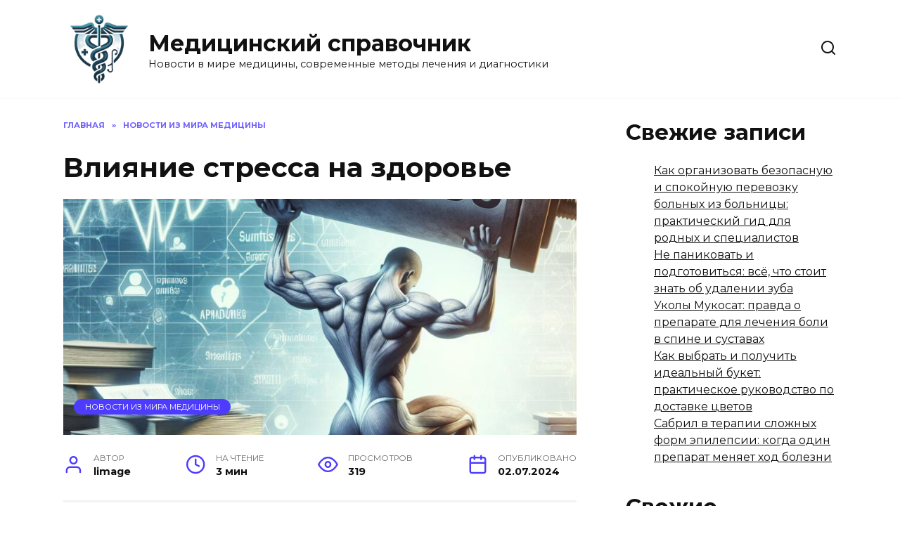

--- FILE ---
content_type: text/html; charset=UTF-8
request_url: https://limage-ufa.ru/vliyanie-stressa-na-zdorove/
body_size: 18141
content:
<!doctype html>
<html lang="ru-RU">
<head>
	<meta charset="UTF-8">
	<meta name="viewport" content="width=device-width, initial-scale=1">

	<title>Влияние стресса на здоровье &#8212; Медицинский справочник</title>
<meta name='robots' content='max-image-preview:large' />
<link rel='dns-prefetch' href='//fonts.googleapis.com' />
<style id='wp-img-auto-sizes-contain-inline-css' type='text/css'>
img:is([sizes=auto i],[sizes^="auto," i]){contain-intrinsic-size:3000px 1500px}
/*# sourceURL=wp-img-auto-sizes-contain-inline-css */
</style>
<style id='wp-emoji-styles-inline-css' type='text/css'>

	img.wp-smiley, img.emoji {
		display: inline !important;
		border: none !important;
		box-shadow: none !important;
		height: 1em !important;
		width: 1em !important;
		margin: 0 0.07em !important;
		vertical-align: -0.1em !important;
		background: none !important;
		padding: 0 !important;
	}
/*# sourceURL=wp-emoji-styles-inline-css */
</style>
<style id='classic-theme-styles-inline-css' type='text/css'>
/*! This file is auto-generated */
.wp-block-button__link{color:#fff;background-color:#32373c;border-radius:9999px;box-shadow:none;text-decoration:none;padding:calc(.667em + 2px) calc(1.333em + 2px);font-size:1.125em}.wp-block-file__button{background:#32373c;color:#fff;text-decoration:none}
/*# sourceURL=/wp-includes/css/classic-themes.min.css */
</style>
<link rel='stylesheet' id='google-fonts-css' href='https://fonts.googleapis.com/css?family=Montserrat%3A400%2C400i%2C700&#038;subset=cyrillic&#038;display=swap&#038;ver=6.9'  media='all' />
<link rel='stylesheet' id='reboot-style-css' href='https://limage-ufa.ru/wp-content/themes/reboot/assets/css/style.min.css?ver=1.5.2'  media='all' />
<script type="text/javascript" src="https://limage-ufa.ru/wp-includes/js/jquery/jquery.min.js?ver=3.7.1" id="jquery-core-js"></script>
<script type="text/javascript" src="https://limage-ufa.ru/wp-includes/js/jquery/jquery-migrate.min.js?ver=3.4.1" id="jquery-migrate-js"></script>
<meta name="generator" content="WordPress 6.9" />
<link rel="canonical" href="https://limage-ufa.ru/vliyanie-stressa-na-zdorove/" />
<link rel='shortlink' href='https://limage-ufa.ru/?p=108' />
<!-- Yandex.Metrika counter -->
<script type="text/javascript" >
   (function(m,e,t,r,i,k,a){m[i]=m[i]||function(){(m[i].a=m[i].a||[]).push(arguments)};
   m[i].l=1*new Date();
   for (var j = 0; j < document.scripts.length; j++) {if (document.scripts[j].src === r) { return; }}
   k=e.createElement(t),a=e.getElementsByTagName(t)[0],k.async=1,k.src=r,a.parentNode.insertBefore(k,a)})
   (window, document, "script", "https://mc.yandex.ru/metrika/tag.js", "ym");

   ym(98045459, "init", {
        clickmap:true,
        trackLinks:true,
        accurateTrackBounce:true,
        webvisor:true
   });
</script>
<noscript><div><img src="https://mc.yandex.ru/watch/98045459" style="position:absolute; left:-9999px;" alt="" /></div></noscript>
<!-- /Yandex.Metrika counter -->

<!-- Google tag (gtag.js) -->
<script async src="https://www.googletagmanager.com/gtag/js?id=G-TY5Y88RXG0"></script>
<script>
  window.dataLayer = window.dataLayer || [];
  function gtag(){dataLayer.push(arguments);}
  gtag('js', new Date());

  gtag('config', 'G-TY5Y88RXG0');
</script>

<meta name="google-site-verification" content="81Zb0s2psYHXGorKiqrpqOiaMRnk4p1yDpRuyRnbZMk" />
<meta name="yandex-verification" content="e0edfec049200537" />
<script type="text/javascript">
<!--
var _acic={dataProvider:10};(function(){var e=document.createElement("script");e.type="text/javascript";e.async=true;e.src="https://www.acint.net/aci.js";var t=document.getElementsByTagName("script")[0];t.parentNode.insertBefore(e,t)})()
//-->
</script>
<script async src="https://pagead2.googlesyndication.com/pagead/js/adsbygoogle.js?client=ca-pub-9891942531980624"
     crossorigin="anonymous"></script>
<link rel="preload" href="https://limage-ufa.ru/wp-content/themes/reboot/assets/fonts/wpshop-core.ttf" as="font" crossorigin><link rel="prefetch" href="https://limage-ufa.ru/wp-content/uploads/2024/07/09173249b83e6e9f606b8dd8ade770f8.jpg" as="image" crossorigin><style type="text/css">.recentcomments a{display:inline !important;padding:0 !important;margin:0 !important;}</style><link rel="icon" href="https://limage-ufa.ru/wp-content/uploads/2024/07/cropped-08266b68643317b318071f4c35ea1c69-no-bg-preview-carve.photos-32x32.png" sizes="32x32" />
<link rel="icon" href="https://limage-ufa.ru/wp-content/uploads/2024/07/cropped-08266b68643317b318071f4c35ea1c69-no-bg-preview-carve.photos-192x192.png" sizes="192x192" />
<link rel="apple-touch-icon" href="https://limage-ufa.ru/wp-content/uploads/2024/07/cropped-08266b68643317b318071f4c35ea1c69-no-bg-preview-carve.photos-180x180.png" />
<meta name="msapplication-TileImage" content="https://limage-ufa.ru/wp-content/uploads/2024/07/cropped-08266b68643317b318071f4c35ea1c69-no-bg-preview-carve.photos-270x270.png" />
    <style id='wp-block-archives-inline-css' type='text/css'>
.wp-block-archives{box-sizing:border-box}.wp-block-archives-dropdown label{display:block}
/*# sourceURL=https://limage-ufa.ru/wp-includes/blocks/archives/style.min.css */
</style>
<style id='wp-block-categories-inline-css' type='text/css'>
.wp-block-categories{box-sizing:border-box}.wp-block-categories.alignleft{margin-right:2em}.wp-block-categories.alignright{margin-left:2em}.wp-block-categories.wp-block-categories-dropdown.aligncenter{text-align:center}.wp-block-categories .wp-block-categories__label{display:block;width:100%}
/*# sourceURL=https://limage-ufa.ru/wp-includes/blocks/categories/style.min.css */
</style>
<style id='wp-block-heading-inline-css' type='text/css'>
h1:where(.wp-block-heading).has-background,h2:where(.wp-block-heading).has-background,h3:where(.wp-block-heading).has-background,h4:where(.wp-block-heading).has-background,h5:where(.wp-block-heading).has-background,h6:where(.wp-block-heading).has-background{padding:1.25em 2.375em}h1.has-text-align-left[style*=writing-mode]:where([style*=vertical-lr]),h1.has-text-align-right[style*=writing-mode]:where([style*=vertical-rl]),h2.has-text-align-left[style*=writing-mode]:where([style*=vertical-lr]),h2.has-text-align-right[style*=writing-mode]:where([style*=vertical-rl]),h3.has-text-align-left[style*=writing-mode]:where([style*=vertical-lr]),h3.has-text-align-right[style*=writing-mode]:where([style*=vertical-rl]),h4.has-text-align-left[style*=writing-mode]:where([style*=vertical-lr]),h4.has-text-align-right[style*=writing-mode]:where([style*=vertical-rl]),h5.has-text-align-left[style*=writing-mode]:where([style*=vertical-lr]),h5.has-text-align-right[style*=writing-mode]:where([style*=vertical-rl]),h6.has-text-align-left[style*=writing-mode]:where([style*=vertical-lr]),h6.has-text-align-right[style*=writing-mode]:where([style*=vertical-rl]){rotate:180deg}
/*# sourceURL=https://limage-ufa.ru/wp-includes/blocks/heading/style.min.css */
</style>
<style id='wp-block-latest-comments-inline-css' type='text/css'>
ol.wp-block-latest-comments{box-sizing:border-box;margin-left:0}:where(.wp-block-latest-comments:not([style*=line-height] .wp-block-latest-comments__comment)){line-height:1.1}:where(.wp-block-latest-comments:not([style*=line-height] .wp-block-latest-comments__comment-excerpt p)){line-height:1.8}.has-dates :where(.wp-block-latest-comments:not([style*=line-height])),.has-excerpts :where(.wp-block-latest-comments:not([style*=line-height])){line-height:1.5}.wp-block-latest-comments .wp-block-latest-comments{padding-left:0}.wp-block-latest-comments__comment{list-style:none;margin-bottom:1em}.has-avatars .wp-block-latest-comments__comment{list-style:none;min-height:2.25em}.has-avatars .wp-block-latest-comments__comment .wp-block-latest-comments__comment-excerpt,.has-avatars .wp-block-latest-comments__comment .wp-block-latest-comments__comment-meta{margin-left:3.25em}.wp-block-latest-comments__comment-excerpt p{font-size:.875em;margin:.36em 0 1.4em}.wp-block-latest-comments__comment-date{display:block;font-size:.75em}.wp-block-latest-comments .avatar,.wp-block-latest-comments__comment-avatar{border-radius:1.5em;display:block;float:left;height:2.5em;margin-right:.75em;width:2.5em}.wp-block-latest-comments[class*=-font-size] a,.wp-block-latest-comments[style*=font-size] a{font-size:inherit}
/*# sourceURL=https://limage-ufa.ru/wp-includes/blocks/latest-comments/style.min.css */
</style>
<style id='wp-block-latest-posts-inline-css' type='text/css'>
.wp-block-latest-posts{box-sizing:border-box}.wp-block-latest-posts.alignleft{margin-right:2em}.wp-block-latest-posts.alignright{margin-left:2em}.wp-block-latest-posts.wp-block-latest-posts__list{list-style:none}.wp-block-latest-posts.wp-block-latest-posts__list li{clear:both;overflow-wrap:break-word}.wp-block-latest-posts.is-grid{display:flex;flex-wrap:wrap}.wp-block-latest-posts.is-grid li{margin:0 1.25em 1.25em 0;width:100%}@media (min-width:600px){.wp-block-latest-posts.columns-2 li{width:calc(50% - .625em)}.wp-block-latest-posts.columns-2 li:nth-child(2n){margin-right:0}.wp-block-latest-posts.columns-3 li{width:calc(33.33333% - .83333em)}.wp-block-latest-posts.columns-3 li:nth-child(3n){margin-right:0}.wp-block-latest-posts.columns-4 li{width:calc(25% - .9375em)}.wp-block-latest-posts.columns-4 li:nth-child(4n){margin-right:0}.wp-block-latest-posts.columns-5 li{width:calc(20% - 1em)}.wp-block-latest-posts.columns-5 li:nth-child(5n){margin-right:0}.wp-block-latest-posts.columns-6 li{width:calc(16.66667% - 1.04167em)}.wp-block-latest-posts.columns-6 li:nth-child(6n){margin-right:0}}:root :where(.wp-block-latest-posts.is-grid){padding:0}:root :where(.wp-block-latest-posts.wp-block-latest-posts__list){padding-left:0}.wp-block-latest-posts__post-author,.wp-block-latest-posts__post-date{display:block;font-size:.8125em}.wp-block-latest-posts__post-excerpt,.wp-block-latest-posts__post-full-content{margin-bottom:1em;margin-top:.5em}.wp-block-latest-posts__featured-image a{display:inline-block}.wp-block-latest-posts__featured-image img{height:auto;max-width:100%;width:auto}.wp-block-latest-posts__featured-image.alignleft{float:left;margin-right:1em}.wp-block-latest-posts__featured-image.alignright{float:right;margin-left:1em}.wp-block-latest-posts__featured-image.aligncenter{margin-bottom:1em;text-align:center}
/*# sourceURL=https://limage-ufa.ru/wp-includes/blocks/latest-posts/style.min.css */
</style>
<style id='wp-block-group-inline-css' type='text/css'>
.wp-block-group{box-sizing:border-box}:where(.wp-block-group.wp-block-group-is-layout-constrained){position:relative}
/*# sourceURL=https://limage-ufa.ru/wp-includes/blocks/group/style.min.css */
</style>
<style id='wp-block-group-theme-inline-css' type='text/css'>
:where(.wp-block-group.has-background){padding:1.25em 2.375em}
/*# sourceURL=https://limage-ufa.ru/wp-includes/blocks/group/theme.min.css */
</style>
<style id='global-styles-inline-css' type='text/css'>
:root{--wp--preset--aspect-ratio--square: 1;--wp--preset--aspect-ratio--4-3: 4/3;--wp--preset--aspect-ratio--3-4: 3/4;--wp--preset--aspect-ratio--3-2: 3/2;--wp--preset--aspect-ratio--2-3: 2/3;--wp--preset--aspect-ratio--16-9: 16/9;--wp--preset--aspect-ratio--9-16: 9/16;--wp--preset--color--black: #000000;--wp--preset--color--cyan-bluish-gray: #abb8c3;--wp--preset--color--white: #ffffff;--wp--preset--color--pale-pink: #f78da7;--wp--preset--color--vivid-red: #cf2e2e;--wp--preset--color--luminous-vivid-orange: #ff6900;--wp--preset--color--luminous-vivid-amber: #fcb900;--wp--preset--color--light-green-cyan: #7bdcb5;--wp--preset--color--vivid-green-cyan: #00d084;--wp--preset--color--pale-cyan-blue: #8ed1fc;--wp--preset--color--vivid-cyan-blue: #0693e3;--wp--preset--color--vivid-purple: #9b51e0;--wp--preset--gradient--vivid-cyan-blue-to-vivid-purple: linear-gradient(135deg,rgb(6,147,227) 0%,rgb(155,81,224) 100%);--wp--preset--gradient--light-green-cyan-to-vivid-green-cyan: linear-gradient(135deg,rgb(122,220,180) 0%,rgb(0,208,130) 100%);--wp--preset--gradient--luminous-vivid-amber-to-luminous-vivid-orange: linear-gradient(135deg,rgb(252,185,0) 0%,rgb(255,105,0) 100%);--wp--preset--gradient--luminous-vivid-orange-to-vivid-red: linear-gradient(135deg,rgb(255,105,0) 0%,rgb(207,46,46) 100%);--wp--preset--gradient--very-light-gray-to-cyan-bluish-gray: linear-gradient(135deg,rgb(238,238,238) 0%,rgb(169,184,195) 100%);--wp--preset--gradient--cool-to-warm-spectrum: linear-gradient(135deg,rgb(74,234,220) 0%,rgb(151,120,209) 20%,rgb(207,42,186) 40%,rgb(238,44,130) 60%,rgb(251,105,98) 80%,rgb(254,248,76) 100%);--wp--preset--gradient--blush-light-purple: linear-gradient(135deg,rgb(255,206,236) 0%,rgb(152,150,240) 100%);--wp--preset--gradient--blush-bordeaux: linear-gradient(135deg,rgb(254,205,165) 0%,rgb(254,45,45) 50%,rgb(107,0,62) 100%);--wp--preset--gradient--luminous-dusk: linear-gradient(135deg,rgb(255,203,112) 0%,rgb(199,81,192) 50%,rgb(65,88,208) 100%);--wp--preset--gradient--pale-ocean: linear-gradient(135deg,rgb(255,245,203) 0%,rgb(182,227,212) 50%,rgb(51,167,181) 100%);--wp--preset--gradient--electric-grass: linear-gradient(135deg,rgb(202,248,128) 0%,rgb(113,206,126) 100%);--wp--preset--gradient--midnight: linear-gradient(135deg,rgb(2,3,129) 0%,rgb(40,116,252) 100%);--wp--preset--font-size--small: 19.5px;--wp--preset--font-size--medium: 20px;--wp--preset--font-size--large: 36.5px;--wp--preset--font-size--x-large: 42px;--wp--preset--font-size--normal: 22px;--wp--preset--font-size--huge: 49.5px;--wp--preset--spacing--20: 0.44rem;--wp--preset--spacing--30: 0.67rem;--wp--preset--spacing--40: 1rem;--wp--preset--spacing--50: 1.5rem;--wp--preset--spacing--60: 2.25rem;--wp--preset--spacing--70: 3.38rem;--wp--preset--spacing--80: 5.06rem;--wp--preset--shadow--natural: 6px 6px 9px rgba(0, 0, 0, 0.2);--wp--preset--shadow--deep: 12px 12px 50px rgba(0, 0, 0, 0.4);--wp--preset--shadow--sharp: 6px 6px 0px rgba(0, 0, 0, 0.2);--wp--preset--shadow--outlined: 6px 6px 0px -3px rgb(255, 255, 255), 6px 6px rgb(0, 0, 0);--wp--preset--shadow--crisp: 6px 6px 0px rgb(0, 0, 0);}:where(.is-layout-flex){gap: 0.5em;}:where(.is-layout-grid){gap: 0.5em;}body .is-layout-flex{display: flex;}.is-layout-flex{flex-wrap: wrap;align-items: center;}.is-layout-flex > :is(*, div){margin: 0;}body .is-layout-grid{display: grid;}.is-layout-grid > :is(*, div){margin: 0;}:where(.wp-block-columns.is-layout-flex){gap: 2em;}:where(.wp-block-columns.is-layout-grid){gap: 2em;}:where(.wp-block-post-template.is-layout-flex){gap: 1.25em;}:where(.wp-block-post-template.is-layout-grid){gap: 1.25em;}.has-black-color{color: var(--wp--preset--color--black) !important;}.has-cyan-bluish-gray-color{color: var(--wp--preset--color--cyan-bluish-gray) !important;}.has-white-color{color: var(--wp--preset--color--white) !important;}.has-pale-pink-color{color: var(--wp--preset--color--pale-pink) !important;}.has-vivid-red-color{color: var(--wp--preset--color--vivid-red) !important;}.has-luminous-vivid-orange-color{color: var(--wp--preset--color--luminous-vivid-orange) !important;}.has-luminous-vivid-amber-color{color: var(--wp--preset--color--luminous-vivid-amber) !important;}.has-light-green-cyan-color{color: var(--wp--preset--color--light-green-cyan) !important;}.has-vivid-green-cyan-color{color: var(--wp--preset--color--vivid-green-cyan) !important;}.has-pale-cyan-blue-color{color: var(--wp--preset--color--pale-cyan-blue) !important;}.has-vivid-cyan-blue-color{color: var(--wp--preset--color--vivid-cyan-blue) !important;}.has-vivid-purple-color{color: var(--wp--preset--color--vivid-purple) !important;}.has-black-background-color{background-color: var(--wp--preset--color--black) !important;}.has-cyan-bluish-gray-background-color{background-color: var(--wp--preset--color--cyan-bluish-gray) !important;}.has-white-background-color{background-color: var(--wp--preset--color--white) !important;}.has-pale-pink-background-color{background-color: var(--wp--preset--color--pale-pink) !important;}.has-vivid-red-background-color{background-color: var(--wp--preset--color--vivid-red) !important;}.has-luminous-vivid-orange-background-color{background-color: var(--wp--preset--color--luminous-vivid-orange) !important;}.has-luminous-vivid-amber-background-color{background-color: var(--wp--preset--color--luminous-vivid-amber) !important;}.has-light-green-cyan-background-color{background-color: var(--wp--preset--color--light-green-cyan) !important;}.has-vivid-green-cyan-background-color{background-color: var(--wp--preset--color--vivid-green-cyan) !important;}.has-pale-cyan-blue-background-color{background-color: var(--wp--preset--color--pale-cyan-blue) !important;}.has-vivid-cyan-blue-background-color{background-color: var(--wp--preset--color--vivid-cyan-blue) !important;}.has-vivid-purple-background-color{background-color: var(--wp--preset--color--vivid-purple) !important;}.has-black-border-color{border-color: var(--wp--preset--color--black) !important;}.has-cyan-bluish-gray-border-color{border-color: var(--wp--preset--color--cyan-bluish-gray) !important;}.has-white-border-color{border-color: var(--wp--preset--color--white) !important;}.has-pale-pink-border-color{border-color: var(--wp--preset--color--pale-pink) !important;}.has-vivid-red-border-color{border-color: var(--wp--preset--color--vivid-red) !important;}.has-luminous-vivid-orange-border-color{border-color: var(--wp--preset--color--luminous-vivid-orange) !important;}.has-luminous-vivid-amber-border-color{border-color: var(--wp--preset--color--luminous-vivid-amber) !important;}.has-light-green-cyan-border-color{border-color: var(--wp--preset--color--light-green-cyan) !important;}.has-vivid-green-cyan-border-color{border-color: var(--wp--preset--color--vivid-green-cyan) !important;}.has-pale-cyan-blue-border-color{border-color: var(--wp--preset--color--pale-cyan-blue) !important;}.has-vivid-cyan-blue-border-color{border-color: var(--wp--preset--color--vivid-cyan-blue) !important;}.has-vivid-purple-border-color{border-color: var(--wp--preset--color--vivid-purple) !important;}.has-vivid-cyan-blue-to-vivid-purple-gradient-background{background: var(--wp--preset--gradient--vivid-cyan-blue-to-vivid-purple) !important;}.has-light-green-cyan-to-vivid-green-cyan-gradient-background{background: var(--wp--preset--gradient--light-green-cyan-to-vivid-green-cyan) !important;}.has-luminous-vivid-amber-to-luminous-vivid-orange-gradient-background{background: var(--wp--preset--gradient--luminous-vivid-amber-to-luminous-vivid-orange) !important;}.has-luminous-vivid-orange-to-vivid-red-gradient-background{background: var(--wp--preset--gradient--luminous-vivid-orange-to-vivid-red) !important;}.has-very-light-gray-to-cyan-bluish-gray-gradient-background{background: var(--wp--preset--gradient--very-light-gray-to-cyan-bluish-gray) !important;}.has-cool-to-warm-spectrum-gradient-background{background: var(--wp--preset--gradient--cool-to-warm-spectrum) !important;}.has-blush-light-purple-gradient-background{background: var(--wp--preset--gradient--blush-light-purple) !important;}.has-blush-bordeaux-gradient-background{background: var(--wp--preset--gradient--blush-bordeaux) !important;}.has-luminous-dusk-gradient-background{background: var(--wp--preset--gradient--luminous-dusk) !important;}.has-pale-ocean-gradient-background{background: var(--wp--preset--gradient--pale-ocean) !important;}.has-electric-grass-gradient-background{background: var(--wp--preset--gradient--electric-grass) !important;}.has-midnight-gradient-background{background: var(--wp--preset--gradient--midnight) !important;}.has-small-font-size{font-size: var(--wp--preset--font-size--small) !important;}.has-medium-font-size{font-size: var(--wp--preset--font-size--medium) !important;}.has-large-font-size{font-size: var(--wp--preset--font-size--large) !important;}.has-x-large-font-size{font-size: var(--wp--preset--font-size--x-large) !important;}
/*# sourceURL=global-styles-inline-css */
</style>
</head>

<body class="wp-singular post-template-default single single-post postid-108 single-format-standard wp-embed-responsive wp-theme-reboot sidebar-right">



<div id="page" class="site">
    <a class="skip-link screen-reader-text" href="#content"><!--noindex-->Перейти к содержанию<!--/noindex--></a>

    <div class="search-screen-overlay js-search-screen-overlay"></div>
    <div class="search-screen js-search-screen">
        
<form role="search" method="get" class="search-form" action="https://limage-ufa.ru/">
    <label>
        <span class="screen-reader-text"><!--noindex-->Search for:<!--/noindex--></span>
        <input type="search" class="search-field" placeholder="Поиск…" value="" name="s">
    </label>
    <button type="submit" class="search-submit"></button>
</form>    </div>

    

<header id="masthead" class="site-header full" itemscope itemtype="http://schema.org/WPHeader">
    <div class="site-header-inner fixed">

        <div class="humburger js-humburger"><span></span><span></span><span></span></div>

        
<div class="site-branding">

    <div class="site-logotype"><a href="https://limage-ufa.ru/"><img src="https://limage-ufa.ru/wp-content/uploads/2024/07/cropped-08266b68643317b318071f4c35ea1c69-no-bg-preview-carve.photos.png" width="512" height="512" alt="Медицинский справочник"></a></div><div class="site-branding__body"><div class="site-title"><a href="https://limage-ufa.ru/">Медицинский справочник</a></div><p class="site-description">Новости в мире медицины, современные методы лечения и диагностики</p></div></div><!-- .site-branding -->                <div class="header-search">
                    <span class="search-icon js-search-icon"></span>
                </div>
            
    </div>
</header><!-- #masthead -->



    
    <nav id="site-navigation" class="main-navigation fixed" style="display: none;">
        <div class="main-navigation-inner full">
            <ul id="header_menu"></ul>
        </div>
    </nav>
    <div class="container header-separator"></div>


    <div class="mobile-menu-placeholder js-mobile-menu-placeholder"></div>
    
	
    <div id="content" class="site-content fixed">

        
        <div class="site-content-inner">
    
        
        <div id="primary" class="content-area" itemscope itemtype="http://schema.org/Article">
            <main id="main" class="site-main article-card">

                
<article id="post-108" class="article-post post-108 post type-post status-publish format-standard has-post-thumbnail  category-novosti-iz-mira-medicziny">

    
        <div class="breadcrumb" itemscope itemtype="http://schema.org/BreadcrumbList"><span class="breadcrumb-item" itemprop="itemListElement" itemscope itemtype="http://schema.org/ListItem"><a href="https://limage-ufa.ru/" itemprop="item"><span itemprop="name">Главная</span></a><meta itemprop="position" content="0"></span> <span class="breadcrumb-separator">»</span> <span class="breadcrumb-item" itemprop="itemListElement" itemscope itemtype="http://schema.org/ListItem"><a href="https://limage-ufa.ru/category/novosti-iz-mira-medicziny/" itemprop="item"><span itemprop="name">Новости из мира медицины</span></a><meta itemprop="position" content="1"></span></div>
                                <h1 class="entry-title" itemprop="headline">Влияние стресса на здоровье</h1>
                    
        
                    <div class="entry-image post-card post-card__thumbnail">
                <img width="870" height="400" src="https://limage-ufa.ru/wp-content/uploads/2024/07/09173249b83e6e9f606b8dd8ade770f8-870x400.jpg" class="attachment-reboot_standard size-reboot_standard wp-post-image" alt="" itemprop="image" decoding="async" fetchpriority="high" />                                    <span class="post-card__category"><a href="https://limage-ufa.ru/category/novosti-iz-mira-medicziny/" itemprop="articleSection">Новости из мира медицины</a></span>
                            </div>

            
        
    
            <div class="entry-meta">
            <span class="entry-author"><span class="entry-label">Автор</span> <span itemprop="author">limage</span></span>            <span class="entry-time"><span class="entry-label">На чтение</span> 3 мин</span>            <span class="entry-views"><span class="entry-label">Просмотров</span> <span class="js-views-count" data-post_id="108">319</span></span>                        <span class="entry-date"><span class="entry-label">Опубликовано</span> <time itemprop="datePublished" datetime="2024-07-02">02.07.2024</time></span>
                    </div>
    
    
    <div class="entry-content" itemprop="articleBody">
        <p>Стресс – неотъемлемая часть нашей жизни. В современном мире мы постоянно подвергаемся различным стрессовым ситуациям, которые оказывают негативное воздействие на наше здоровье. Отношения, работа, финансовые проблемы – все это вызывает у нас стресс и может серьезно подорвать наше самочувствие, как физическое, так и психологическое.</p>
<div class="table-of-contents open"><div class="table-of-contents__header"><span class="table-of-contents__hide js-table-of-contents-hide">Содержание</span></div><ol class="table-of-contents__list js-table-of-contents-list">
<li class="level-1"><a href="#fiziologicheskie-izmeneniya-pri-stresse">Физиологические изменения при стрессе</a></li><li class="level-1"><a href="#psihologicheskie-posledstviya-stressa">Психологические последствия стресса</a></li><li class="level-1"><a href="#kak-borotsya-so-stressom">Как бороться со стрессом?</a></li><li class="level-2"><a href="#primer-menyu-na-nedelyu">Пример меню на неделю:</a></li><li class="level-2"><a href="#sovety-dlya-snyatiya-stressa">Советы для снятия стресса:</a></li></ol></div><h2 id="fiziologicheskie-izmeneniya-pri-stresse">Физиологические изменения при стрессе</h2>
<p>Когда мы ощущаем стресс, наш организм реагирует на это различными физиологическими изменениями. Уровень адреналина и кортизола, так называемых «гормонов стресса», повышается, что приводит к учащенному сердцебиению, повышенному давлению и сужению сосудов. Это может привести к различным проблемам со здоровьем, таким как сердечные заболевания и гипертония.</p>
<p>Кроме того, стресс оказывает негативное воздействие на нашу иммунную систему, делая нас более уязвимыми для инфекций и болезней. Иммунные клетки, которые должны защищать наш организм от вредных воздействий, находятся в состоянии непостоянства и неспособны эффективно справляться с угрозами.</p>
<h2 id="psihologicheskie-posledstviya-stressa">Психологические последствия стресса</h2>
<p>Стресс также оказывает сильное влияние на наше психическое здоровье. Постоянная напряженность и тревога могут вызвать различные психологические проблемы, такие как депрессия, тревожные расстройства и пониженное настроение. Кроме того, стресс может привести к проблемам с сном и нарушению пищевого поведения, что в свою очередь отрицательно сказывается на общем самочувствии.</p>
<h2 id="kak-borotsya-so-stressom">Как бороться со стрессом?</h2>
<p>Несмотря на все негативные последствия стресса, есть способы справиться с ним и минимизировать его влияние на наше здоровье. Один из основных способов – это научиться управлять своими эмоциями и стрессовыми ситуациями. Медитация, йога и релаксационные практики могут помочь нам успокоиться и переключиться на более положительные мысли.</p>
<p>Также очень важно обращать внимание на свое физическое здоровье. Регулярные физические нагрузки, правильное питание и достаточный сон помогут нам укрепить наш организм и справиться со стрессом более эффективно.</p>
<h3 id="primer-menyu-na-nedelyu">Пример меню на неделю:</h3>
<ul>
<li>Понедельник: овсянка с фруктами, свежий овощной салат, гриль с картофелем;</li>
<li>Вторник: яичница с овощами, куриный суп, тушеный лосось с овощами;</li>
<li>Среда: йогурт с мюсли, овощной суп, рис с куриной грудкой и овощами;</li>
<li>Четверг: тосты с авокадо, овощное рагу, гречка с тушеным говядиной;</li>
<li>Пятница: яблочный пирог с орехами, куриный бульон, паста с овощами;</li>
<li>Суббота: гречневая каша с изюмом, свежий овощной салат, запеченная рыба с овощами;</li>
<li>Воскресенье: тосты с сыром и помидорами, овощной суп, картофельное пюре с котлетой.</li>
</ul>
<h3 id="sovety-dlya-snyatiya-stressa">Советы для снятия стресса:</h3>
<ol>
<li>Найдите хобби или занятие, которое приносит вам удовольствие и помогает расслабиться.</li>
<li>Общайтесь с близкими людьми и друзьями, делитесь своими чувствами и эмоциями.</li>
<li>Уделите время себе, занимайтесь самоуважением и самоанализом. Слушайте свои желания.</li>
<li>Поставьте перед собой реалистичные цели и планируйте свое время.</li>
<li>Избегайте излишнего употребления кофеина, алкоголя и никотина, так как они могут усугубить стрессовое состояние.</li>
</ol>
<p>Важно помнить, что стресс является неотъемлемой частью нашей жизни, но мы можем научиться эффективно справляться с ним и минимизировать его влияние на наше здоровье. Заботьтесь о себе, балансируйте свою жизнь и не забывайте о самоуважении. Ваше здоровье – в ваших руках!</p>    </div><!-- .entry-content -->

</article>






    <div class="rating-box">
        <div class="rating-box__header">Оцените статью</div>
		<div class="wp-star-rating js-star-rating star-rating--score-0" data-post-id="108" data-rating-count="0" data-rating-sum="0" data-rating-value="0"><span class="star-rating-item js-star-rating-item" data-score="1"><svg aria-hidden="true" role="img" xmlns="http://www.w3.org/2000/svg" viewBox="0 0 576 512" class="i-ico"><path fill="currentColor" d="M259.3 17.8L194 150.2 47.9 171.5c-26.2 3.8-36.7 36.1-17.7 54.6l105.7 103-25 145.5c-4.5 26.3 23.2 46 46.4 33.7L288 439.6l130.7 68.7c23.2 12.2 50.9-7.4 46.4-33.7l-25-145.5 105.7-103c19-18.5 8.5-50.8-17.7-54.6L382 150.2 316.7 17.8c-11.7-23.6-45.6-23.9-57.4 0z" class="ico-star"></path></svg></span><span class="star-rating-item js-star-rating-item" data-score="2"><svg aria-hidden="true" role="img" xmlns="http://www.w3.org/2000/svg" viewBox="0 0 576 512" class="i-ico"><path fill="currentColor" d="M259.3 17.8L194 150.2 47.9 171.5c-26.2 3.8-36.7 36.1-17.7 54.6l105.7 103-25 145.5c-4.5 26.3 23.2 46 46.4 33.7L288 439.6l130.7 68.7c23.2 12.2 50.9-7.4 46.4-33.7l-25-145.5 105.7-103c19-18.5 8.5-50.8-17.7-54.6L382 150.2 316.7 17.8c-11.7-23.6-45.6-23.9-57.4 0z" class="ico-star"></path></svg></span><span class="star-rating-item js-star-rating-item" data-score="3"><svg aria-hidden="true" role="img" xmlns="http://www.w3.org/2000/svg" viewBox="0 0 576 512" class="i-ico"><path fill="currentColor" d="M259.3 17.8L194 150.2 47.9 171.5c-26.2 3.8-36.7 36.1-17.7 54.6l105.7 103-25 145.5c-4.5 26.3 23.2 46 46.4 33.7L288 439.6l130.7 68.7c23.2 12.2 50.9-7.4 46.4-33.7l-25-145.5 105.7-103c19-18.5 8.5-50.8-17.7-54.6L382 150.2 316.7 17.8c-11.7-23.6-45.6-23.9-57.4 0z" class="ico-star"></path></svg></span><span class="star-rating-item js-star-rating-item" data-score="4"><svg aria-hidden="true" role="img" xmlns="http://www.w3.org/2000/svg" viewBox="0 0 576 512" class="i-ico"><path fill="currentColor" d="M259.3 17.8L194 150.2 47.9 171.5c-26.2 3.8-36.7 36.1-17.7 54.6l105.7 103-25 145.5c-4.5 26.3 23.2 46 46.4 33.7L288 439.6l130.7 68.7c23.2 12.2 50.9-7.4 46.4-33.7l-25-145.5 105.7-103c19-18.5 8.5-50.8-17.7-54.6L382 150.2 316.7 17.8c-11.7-23.6-45.6-23.9-57.4 0z" class="ico-star"></path></svg></span><span class="star-rating-item js-star-rating-item" data-score="5"><svg aria-hidden="true" role="img" xmlns="http://www.w3.org/2000/svg" viewBox="0 0 576 512" class="i-ico"><path fill="currentColor" d="M259.3 17.8L194 150.2 47.9 171.5c-26.2 3.8-36.7 36.1-17.7 54.6l105.7 103-25 145.5c-4.5 26.3 23.2 46 46.4 33.7L288 439.6l130.7 68.7c23.2 12.2 50.9-7.4 46.4-33.7l-25-145.5 105.7-103c19-18.5 8.5-50.8-17.7-54.6L382 150.2 316.7 17.8c-11.7-23.6-45.6-23.9-57.4 0z" class="ico-star"></path></svg></span></div>    </div>


    <div class="entry-social">
		
        		<div class="social-buttons"><span class="social-button social-button--vkontakte" data-social="vkontakte" data-image="https://limage-ufa.ru/wp-content/uploads/2024/07/09173249b83e6e9f606b8dd8ade770f8-150x150.jpg"></span><span class="social-button social-button--facebook" data-social="facebook"></span><span class="social-button social-button--telegram" data-social="telegram"></span><span class="social-button social-button--odnoklassniki" data-social="odnoklassniki"></span><span class="social-button social-button--twitter" data-social="twitter"></span><span class="social-button social-button--sms" data-social="sms"></span><span class="social-button social-button--whatsapp" data-social="whatsapp"></span></div>            </div>





<meta itemscope itemprop="mainEntityOfPage" itemType="https://schema.org/WebPage" itemid="https://limage-ufa.ru/vliyanie-stressa-na-zdorove/" content="Влияние стресса на здоровье">
    <meta itemprop="dateModified" content="2024-07-02">
<div itemprop="publisher" itemscope itemtype="https://schema.org/Organization" style="display: none;"><div itemprop="logo" itemscope itemtype="https://schema.org/ImageObject"><img itemprop="url image" src="https://limage-ufa.ru/wp-content/uploads/2024/07/cropped-08266b68643317b318071f4c35ea1c69-no-bg-preview-carve.photos.png" alt="Медицинский справочник"></div><meta itemprop="name" content="Медицинский справочник"><meta itemprop="telephone" content="Медицинский справочник"><meta itemprop="address" content="https://limage-ufa.ru"></div>
<div id="comments" class="comments-area">

    	<div id="respond" class="comment-respond">
		<div id="reply-title" class="comment-reply-title">Добавить комментарий <small><a rel="nofollow" id="cancel-comment-reply-link" href="/vliyanie-stressa-na-zdorove/#respond" style="display:none;">Отменить ответ</a></small></div><form action="https://limage-ufa.ru/wp-comments-post.php" method="post" id="commentform" class="comment-form"><p class="comment-form-author"><label class="screen-reader-text" for="author">Имя <span class="required">*</span></label> <input id="author" name="author" type="text" value="" size="30" maxlength="245"  required='required' placeholder="Имя" /></p>
<p class="comment-form-email"><label class="screen-reader-text" for="email">Email <span class="required">*</span></label> <input id="email" name="email" type="email" value="" size="30" maxlength="100"  required='required' placeholder="Email" /></p>
<p class="comment-form-url"><label class="screen-reader-text" for="url">Сайт</label> <input id="url" name="url" type="url" value="" size="30" maxlength="200" placeholder="Сайт" /></p>
<p class="comment-form-comment"><label class="screen-reader-text" for="comment">Комментарий</label> <textarea autocomplete="new-password"  id="fc06868116"  name="fc06868116"   cols="45" rows="8" maxlength="65525" required="required" placeholder="Комментарий" ></textarea><textarea id="comment" aria-label="hp-comment" aria-hidden="true" name="comment" autocomplete="new-password" style="padding:0 !important;clip:rect(1px, 1px, 1px, 1px) !important;position:absolute !important;white-space:nowrap !important;height:1px !important;width:1px !important;overflow:hidden !important;" tabindex="-1"></textarea><script data-noptimize>document.getElementById("comment").setAttribute( "id", "a93f264e071747b6465492d2c7c7e8f8" );document.getElementById("fc06868116").setAttribute( "id", "comment" );</script></p><p class="comment-form-cookies-consent"><input id="wp-comment-cookies-consent" name="wp-comment-cookies-consent" type="checkbox" value="yes" /> <label for="wp-comment-cookies-consent">Сохранить моё имя, email и адрес сайта в этом браузере для последующих моих комментариев.</label></p>
<p class="form-submit"><input name="submit" type="submit" id="submit" class="submit" value="Отправить комментарий" /> <input type='hidden' name='comment_post_ID' value='108' id='comment_post_ID' />
<input type='hidden' name='comment_parent' id='comment_parent' value='0' />
</p></form>	</div><!-- #respond -->
	

    
        
        <ol class="comment-list">
                
<li class="comment even thread-even depth-1" id="li-comment-11" itemprop="comment" itemscope itemtype="http://schema.org/Comment">
    <div class="comment-body" id="comment-11">
        <div class="comment-avatar">
		    <img alt='' src='https://secure.gravatar.com/avatar/?s=60&#038;d=mm&#038;r=g' srcset='https://secure.gravatar.com/avatar/?s=120&#038;d=mm&#038;r=g 2x' class='avatar avatar-60 photo avatar-default' height='60' width='60' decoding='async'/>        </div>
        <div class="comment-meta">
            <cite class="comment-author" itemprop="creator">Софронов Тимофей</cite>
            
                            <time class="comment-time" itemprop="datePublished" datetime="2024-07-02">
                    02.07.2024 в 12:32                </time>
                    </div>

        <div class="comment-content" itemprop="text">
            <p>Бывало, стресс до кучи, все накапливается, да так, что и весело уже не доходит. А потом заметил, что на здоровье отражается: волосы выпадают, аппетит пропадает. Так что стараюсь отпускать пар, не заморачиваться и радоваться жизни!</p>
        </div><!-- .comment-content -->

        <div class="reply">
            <span  class="comment-reply-link" data-href="https://limage-ufa.ru/vliyanie-stressa-na-zdorove/?replytocom=11#respond" data-commentid="11" data-postid="108" data-belowelement="comment-11" data-respondelement="respond" data-replyto="Комментарий к записи Софронов Тимофей" aria-label="Комментарий к записи Софронов Тимофей">Ответить</span>        </div>
    </div>

    </li><!-- #comment-## -->
    
<li class="comment odd alt thread-odd thread-alt depth-1" id="li-comment-56" itemprop="comment" itemscope itemtype="http://schema.org/Comment">
    <div class="comment-body" id="comment-56">
        <div class="comment-avatar">
		    <img alt='' src='https://secure.gravatar.com/avatar/?s=60&#038;d=mm&#038;r=g' srcset='https://secure.gravatar.com/avatar/?s=120&#038;d=mm&#038;r=g 2x' class='avatar avatar-60 photo avatar-default' height='60' width='60' decoding='async'/>        </div>
        <div class="comment-meta">
            <cite class="comment-author" itemprop="creator">Адам Борисов</cite>
            
                            <time class="comment-time" itemprop="datePublished" datetime="2024-07-11">
                    11.07.2024 в 12:47                </time>
                    </div>

        <div class="comment-content" itemprop="text">
            <p>Стресс может негативно повлиять на здоровье, вызывая проблемы с сном, аппетитом, давлением. Чтобы справиться, можно попробовать медитацию, спорт или просто отдых. Я сам(а) стал(а) замечать, что после тяжелого рабочего дня мне помогает выпить чаю и посмотреть любимый сериал.</p>
        </div><!-- .comment-content -->

        <div class="reply">
            <span  class="comment-reply-link" data-href="https://limage-ufa.ru/vliyanie-stressa-na-zdorove/?replytocom=56#respond" data-commentid="56" data-postid="108" data-belowelement="comment-56" data-respondelement="respond" data-replyto="Комментарий к записи Адам Борисов" aria-label="Комментарий к записи Адам Борисов">Ответить</span>        </div>
    </div>

    </li><!-- #comment-## -->
    
<li class="comment even thread-even depth-1" id="li-comment-65" itemprop="comment" itemscope itemtype="http://schema.org/Comment">
    <div class="comment-body" id="comment-65">
        <div class="comment-avatar">
		    <img alt='' src='https://secure.gravatar.com/avatar/?s=60&#038;d=mm&#038;r=g' srcset='https://secure.gravatar.com/avatar/?s=120&#038;d=mm&#038;r=g 2x' class='avatar avatar-60 photo avatar-default' height='60' width='60' loading='lazy' decoding='async'/>        </div>
        <div class="comment-meta">
            <cite class="comment-author" itemprop="creator">Соколова Алина</cite>
            
                            <time class="comment-time" itemprop="datePublished" datetime="2024-07-12">
                    12.07.2024 в 03:20                </time>
                    </div>

        <div class="comment-content" itemprop="text">
            <p>Да, братаны, стресс &#8212; это не шутки. У меня был случай, когда из-за перегрузки работы начались проблемы со здоровьем. После этого решил брать отпуск и отдыхать, чтобы не пропасть совсем. Надо уметь отпускать пар и заботиться о себе.</p>
        </div><!-- .comment-content -->

        <div class="reply">
            <span  class="comment-reply-link" data-href="https://limage-ufa.ru/vliyanie-stressa-na-zdorove/?replytocom=65#respond" data-commentid="65" data-postid="108" data-belowelement="comment-65" data-respondelement="respond" data-replyto="Комментарий к записи Соколова Алина" aria-label="Комментарий к записи Соколова Алина">Ответить</span>        </div>
    </div>

    </li><!-- #comment-## -->
    
<li class="comment odd alt thread-odd thread-alt depth-1" id="li-comment-154" itemprop="comment" itemscope itemtype="http://schema.org/Comment">
    <div class="comment-body" id="comment-154">
        <div class="comment-avatar">
		    <img alt='' src='https://secure.gravatar.com/avatar/?s=60&#038;d=mm&#038;r=g' srcset='https://secure.gravatar.com/avatar/?s=120&#038;d=mm&#038;r=g 2x' class='avatar avatar-60 photo avatar-default' height='60' width='60' loading='lazy' decoding='async'/>        </div>
        <div class="comment-meta">
            <cite class="comment-author" itemprop="creator">Иванов Михаил</cite>
            
                            <time class="comment-time" itemprop="datePublished" datetime="2024-07-16">
                    16.07.2024 в 04:07                </time>
                    </div>

        <div class="comment-content" itemprop="text">
            <p>Стресс, братан, это не шутки! Влияет на здоровье как ни в чем не бывало. Однажды сам застресовал из-за работы, а потом понял, что плохо спал, аппетит пропал, да и голова болела. Нужно научиться расслабляться и не переживать так много.</p>
        </div><!-- .comment-content -->

        <div class="reply">
            <span  class="comment-reply-link" data-href="https://limage-ufa.ru/vliyanie-stressa-na-zdorove/?replytocom=154#respond" data-commentid="154" data-postid="108" data-belowelement="comment-154" data-respondelement="respond" data-replyto="Комментарий к записи Иванов Михаил" aria-label="Комментарий к записи Иванов Михаил">Ответить</span>        </div>
    </div>

    </li><!-- #comment-## -->
    
<li class="comment even thread-even depth-1" id="li-comment-245" itemprop="comment" itemscope itemtype="http://schema.org/Comment">
    <div class="comment-body" id="comment-245">
        <div class="comment-avatar">
		    <img alt='' src='https://secure.gravatar.com/avatar/?s=60&#038;d=mm&#038;r=g' srcset='https://secure.gravatar.com/avatar/?s=120&#038;d=mm&#038;r=g 2x' class='avatar avatar-60 photo avatar-default' height='60' width='60' loading='lazy' decoding='async'/>        </div>
        <div class="comment-meta">
            <cite class="comment-author" itemprop="creator">Павел</cite>
            
                            <time class="comment-time" itemprop="datePublished" datetime="2024-07-20">
                    20.07.2024 в 04:49                </time>
                    </div>

        <div class="comment-content" itemprop="text">
            <p>Стресс &#8212; это серьезное дело, братан. Вредит здоровью, кроет нервы. У меня был случай, недосып и работа заставили меня ваще измотаться. Даже жрати не хотелось. Надо уметь расслабляться и не давать стрессу взять верх!</p>
        </div><!-- .comment-content -->

        <div class="reply">
            <span  class="comment-reply-link" data-href="https://limage-ufa.ru/vliyanie-stressa-na-zdorove/?replytocom=245#respond" data-commentid="245" data-postid="108" data-belowelement="comment-245" data-respondelement="respond" data-replyto="Комментарий к записи Павел" aria-label="Комментарий к записи Павел">Ответить</span>        </div>
    </div>

    </li><!-- #comment-## -->
    
<li class="comment odd alt thread-odd thread-alt depth-1" id="li-comment-257" itemprop="comment" itemscope itemtype="http://schema.org/Comment">
    <div class="comment-body" id="comment-257">
        <div class="comment-avatar">
		    <img alt='' src='https://secure.gravatar.com/avatar/?s=60&#038;d=mm&#038;r=g' srcset='https://secure.gravatar.com/avatar/?s=120&#038;d=mm&#038;r=g 2x' class='avatar avatar-60 photo avatar-default' height='60' width='60' loading='lazy' decoding='async'/>        </div>
        <div class="comment-meta">
            <cite class="comment-author" itemprop="creator">Эмиль Васильев</cite>
            
                            <time class="comment-time" itemprop="datePublished" datetime="2024-07-20">
                    20.07.2024 в 07:48                </time>
                    </div>

        <div class="comment-content" itemprop="text">
            <p>Стресс &#8212; это серьезное дело, может ударить по здоровью. От него волосы начинают выпадать, желудок болит, сон пропадает. Лично у меня был случай, когда из-за стресса стал часто болеть голова. Поэтому нужно находить способы расслабиться и не допускать таких ситуаций.</p>
        </div><!-- .comment-content -->

        <div class="reply">
            <span  class="comment-reply-link" data-href="https://limage-ufa.ru/vliyanie-stressa-na-zdorove/?replytocom=257#respond" data-commentid="257" data-postid="108" data-belowelement="comment-257" data-respondelement="respond" data-replyto="Комментарий к записи Эмиль Васильев" aria-label="Комментарий к записи Эмиль Васильев">Ответить</span>        </div>
    </div>

    </li><!-- #comment-## -->
    
<li class="comment even thread-even depth-1" id="li-comment-693" itemprop="comment" itemscope itemtype="http://schema.org/Comment">
    <div class="comment-body" id="comment-693">
        <div class="comment-avatar">
		    <img alt='' src='https://secure.gravatar.com/avatar/?s=60&#038;d=mm&#038;r=g' srcset='https://secure.gravatar.com/avatar/?s=120&#038;d=mm&#038;r=g 2x' class='avatar avatar-60 photo avatar-default' height='60' width='60' loading='lazy' decoding='async'/>        </div>
        <div class="comment-meta">
            <cite class="comment-author" itemprop="creator">Артём Агеев</cite>
            
                            <time class="comment-time" itemprop="datePublished" datetime="2024-08-08">
                    08.08.2024 в 05:47                </time>
                    </div>

        <div class="comment-content" itemprop="text">
            <p>Как-то раз сильно переживал из-за работы, и здоровье дало сбой – мигрени начались. Решил заняться спортом и медитацией. Стресс уменьшился, и самочувствие наладилось. Ребята, не забывайте про себя! Берегите нервы, здоровье важнее любых проблем. Потрясная статья, спасибо!</p>
        </div><!-- .comment-content -->

        <div class="reply">
            <span  class="comment-reply-link" data-href="https://limage-ufa.ru/vliyanie-stressa-na-zdorove/?replytocom=693#respond" data-commentid="693" data-postid="108" data-belowelement="comment-693" data-respondelement="respond" data-replyto="Комментарий к записи Артём Агеев" aria-label="Комментарий к записи Артём Агеев">Ответить</span>        </div>
    </div>

    </li><!-- #comment-## -->
    
<li class="comment odd alt thread-odd thread-alt depth-1" id="li-comment-1112" itemprop="comment" itemscope itemtype="http://schema.org/Comment">
    <div class="comment-body" id="comment-1112">
        <div class="comment-avatar">
		    <img alt='' src='https://secure.gravatar.com/avatar/?s=60&#038;d=mm&#038;r=g' srcset='https://secure.gravatar.com/avatar/?s=120&#038;d=mm&#038;r=g 2x' class='avatar avatar-60 photo avatar-default' height='60' width='60' loading='lazy' decoding='async'/>        </div>
        <div class="comment-meta">
            <cite class="comment-author" itemprop="creator">Жукова Виктория</cite>
            
                            <time class="comment-time" itemprop="datePublished" datetime="2024-08-23">
                    23.08.2024 в 07:18                </time>
                    </div>

        <div class="comment-content" itemprop="text">
            <p>Ой, ребята, у меня был случай! Работал допоздна, стресс такой, что ручка в руках тряслась! В итоге – мигрень как у деда под утро! Понял, что надо расслабляться и не зацикливаться. Стресс прям здоровье отжимает, как лимон! Берегите себя, не вгоняйте в депрессняк!</p>
        </div><!-- .comment-content -->

        <div class="reply">
            <span  class="comment-reply-link" data-href="https://limage-ufa.ru/vliyanie-stressa-na-zdorove/?replytocom=1112#respond" data-commentid="1112" data-postid="108" data-belowelement="comment-1112" data-respondelement="respond" data-replyto="Комментарий к записи Жукова Виктория" aria-label="Комментарий к записи Жукова Виктория">Ответить</span>        </div>
    </div>

    </li><!-- #comment-## -->
    
<li class="comment even thread-even depth-1" id="li-comment-1113" itemprop="comment" itemscope itemtype="http://schema.org/Comment">
    <div class="comment-body" id="comment-1113">
        <div class="comment-avatar">
		    <img alt='' src='https://secure.gravatar.com/avatar/?s=60&#038;d=mm&#038;r=g' srcset='https://secure.gravatar.com/avatar/?s=120&#038;d=mm&#038;r=g 2x' class='avatar avatar-60 photo avatar-default' height='60' width='60' loading='lazy' decoding='async'/>        </div>
        <div class="comment-meta">
            <cite class="comment-author" itemprop="creator">Мирон Быков</cite>
            
                            <time class="comment-time" itemprop="datePublished" datetime="2024-08-23">
                    23.08.2024 в 07:18                </time>
                    </div>

        <div class="comment-content" itemprop="text">
            <p>Ого, ребята, недавно попал в жуткий стресс на работе, думал, всё, крышка! Но потом заметил, как это влияет на здоровье: мигрени, бессонница! Офигеть, как сильно! Так что, берите свои нервы в руки и расслабляйтесь. Шутки плохи! Реально, не стоит забывать про себя!</p>
        </div><!-- .comment-content -->

        <div class="reply">
            <span  class="comment-reply-link" data-href="https://limage-ufa.ru/vliyanie-stressa-na-zdorove/?replytocom=1113#respond" data-commentid="1113" data-postid="108" data-belowelement="comment-1113" data-respondelement="respond" data-replyto="Комментарий к записи Мирон Быков" aria-label="Комментарий к записи Мирон Быков">Ответить</span>        </div>
    </div>

    </li><!-- #comment-## -->
        </ol><!-- .comment-list -->

        
</div><!-- #comments -->

            </main><!-- #main -->
        </div><!-- #primary -->

        
<aside id="secondary" class="widget-area" itemscope itemtype="http://schema.org/WPSideBar">
    <div class="sticky-sidebar js-sticky-sidebar">

        
        <div id="block-3" class="widget widget_block"><div class="wp-block-group"><div class="wp-block-group__inner-container is-layout-flow wp-block-group-is-layout-flow"><h2 class="wp-block-heading">Свежие записи</h2><ul class="wp-block-latest-posts__list wp-block-latest-posts"><li><a class="wp-block-latest-posts__post-title" href="https://limage-ufa.ru/kak-organizovat-bezopasnuyu-i-spokojnuyu-perevozku-bolnyh-iz-bolniczy-prakticheskij-gid-dlya-rodnyh-i-speczialistov/">Как организовать безопасную и спокойную перевозку больных из больницы: практический гид для родных и специалистов</a></li>
<li><a class="wp-block-latest-posts__post-title" href="https://limage-ufa.ru/ne-panikovat-i-podgotovitsya-vsyo-chto-stoit-znat-ob-udalenii-zuba/">Не паниковать и подготовиться: всё, что стоит знать об удалении зуба</a></li>
<li><a class="wp-block-latest-posts__post-title" href="https://limage-ufa.ru/ukoly-mukosat-pravda-o-preparate-dlya-lecheniya-boli-v-spine-i-sustavah/">Уколы Мукосат: правда о препарате для лечения боли в спине и суставах</a></li>
<li><a class="wp-block-latest-posts__post-title" href="https://limage-ufa.ru/kak-vybrat-i-poluchit-idealnyj-buket-prakticheskoe-rukovodstvo-po-dostavke-czvetov/">Как выбрать и получить идеальный букет: практическое руководство по доставке цветов</a></li>
<li><a class="wp-block-latest-posts__post-title" href="https://limage-ufa.ru/sabril-v-terapii-slozhnyh-form-epilepsii-kogda-odin-preparat-menyaet-hod-bolezni/">Сабрил в терапии сложных форм эпилепсии: когда один препарат меняет ход болезни</a></li>
</ul></div></div></div><div id="block-4" class="widget widget_block"><div class="wp-block-group"><div class="wp-block-group__inner-container is-layout-flow wp-block-group-is-layout-flow"><h2 class="wp-block-heading">Свежие комментарии</h2><ol class="wp-block-latest-comments"><li class="wp-block-latest-comments__comment"><article><footer class="wp-block-latest-comments__comment-meta"><span class="wp-block-latest-comments__comment-author">Бабушкина Виктория</span> к <a class="wp-block-latest-comments__comment-link" href="https://limage-ufa.ru/zaboty-o-zdorove-nog-profilaktika-i-lechenie-zabolevanij-stop/#comment-1369">Заботы о здоровье ног: Профилактика и лечение заболеваний стоп</a></footer></article></li><li class="wp-block-latest-comments__comment"><article><footer class="wp-block-latest-comments__comment-meta"><span class="wp-block-latest-comments__comment-author">Панин Никита</span> к <a class="wp-block-latest-comments__comment-link" href="https://limage-ufa.ru/sovremennye-metody-lecheniya-zabolevanij-kozhi-tela-ot-tradiczionnyh-podhodov-do-novyh-tehnologij/#comment-1368">Современные методы лечения заболеваний кожи тела: от традиционных подходов до новых технологий</a></footer></article></li><li class="wp-block-latest-comments__comment"><article><footer class="wp-block-latest-comments__comment-meta"><span class="wp-block-latest-comments__comment-author">Тимофей Сорокин</span> к <a class="wp-block-latest-comments__comment-link" href="https://limage-ufa.ru/kak-pravilno-uhazhivat-za-kozhej-ruk/#comment-1367">Как правильно ухаживать за кожей рук</a></footer></article></li><li class="wp-block-latest-comments__comment"><article><footer class="wp-block-latest-comments__comment-meta"><span class="wp-block-latest-comments__comment-author">Попова Кира</span> к <a class="wp-block-latest-comments__comment-link" href="https://limage-ufa.ru/profilaktika-i-lechenie-zabolevanij-dyhatelnoj-sistemy/#comment-1366">Профилактика и лечение заболеваний дыхательной системы</a></footer></article></li><li class="wp-block-latest-comments__comment"><article><footer class="wp-block-latest-comments__comment-meta"><span class="wp-block-latest-comments__comment-author">Аделина Смирнова</span> к <a class="wp-block-latest-comments__comment-link" href="https://limage-ufa.ru/kak-pravilno-uhazhivat-za-kozhej-pri-allergicheskih-reakcziyah/#comment-1365">Как правильно ухаживать за кожей при аллергических реакциях</a></footer></article></li></ol></div></div></div><div id="block-5" class="widget widget_block"><div class="wp-block-group"><div class="wp-block-group__inner-container is-layout-flow wp-block-group-is-layout-flow"><h2 class="wp-block-heading">Архивы</h2><ul class="wp-block-archives-list wp-block-archives">	<li><a href='https://limage-ufa.ru/2025/12/'>Декабрь 2025</a></li>
	<li><a href='https://limage-ufa.ru/2025/10/'>Октябрь 2025</a></li>
	<li><a href='https://limage-ufa.ru/2025/09/'>Сентябрь 2025</a></li>
	<li><a href='https://limage-ufa.ru/2025/05/'>Май 2025</a></li>
	<li><a href='https://limage-ufa.ru/2025/02/'>Февраль 2025</a></li>
	<li><a href='https://limage-ufa.ru/2025/01/'>Январь 2025</a></li>
	<li><a href='https://limage-ufa.ru/2024/12/'>Декабрь 2024</a></li>
	<li><a href='https://limage-ufa.ru/2024/11/'>Ноябрь 2024</a></li>
	<li><a href='https://limage-ufa.ru/2024/08/'>Август 2024</a></li>
	<li><a href='https://limage-ufa.ru/2024/07/'>Июль 2024</a></li>
	<li><a href='https://limage-ufa.ru/2024/06/'>Июнь 2024</a></li>
</ul></div></div></div><div id="block-6" class="widget widget_block"><div class="wp-block-group"><div class="wp-block-group__inner-container is-layout-flow wp-block-group-is-layout-flow"><h2 class="wp-block-heading">Рубрики</h2><ul class="wp-block-categories-list wp-block-categories">	<li class="cat-item cat-item-1"><a href="https://limage-ufa.ru/category/%d0%b1%d0%b5%d0%b7-%d1%80%d1%83%d0%b1%d1%80%d0%b8%d0%ba%d0%b8/">Без рубрики</a>
</li>
	<li class="cat-item cat-item-2"><a href="https://limage-ufa.ru/category/novosti-iz-mira-medicziny/">Новости из мира медицины</a>
</li>
	<li class="cat-item cat-item-3"><a href="https://limage-ufa.ru/category/raznoe/">Разное</a>
</li>
</ul></div></div></div><div id="recent-comments-2" class="widget widget_recent_comments"><div class="widget-header">Свежие комментарии</div><ul id="recentcomments"><li class="recentcomments"><span class="comment-author-link">Бабушкина Виктория</span> к записи <a href="https://limage-ufa.ru/zaboty-o-zdorove-nog-profilaktika-i-lechenie-zabolevanij-stop/#comment-1369">Заботы о здоровье ног: Профилактика и лечение заболеваний стоп</a></li><li class="recentcomments"><span class="comment-author-link">Панин Никита</span> к записи <a href="https://limage-ufa.ru/sovremennye-metody-lecheniya-zabolevanij-kozhi-tela-ot-tradiczionnyh-podhodov-do-novyh-tehnologij/#comment-1368">Современные методы лечения заболеваний кожи тела: от традиционных подходов до новых технологий</a></li><li class="recentcomments"><span class="comment-author-link">Тимофей Сорокин</span> к записи <a href="https://limage-ufa.ru/kak-pravilno-uhazhivat-za-kozhej-ruk/#comment-1367">Как правильно ухаживать за кожей рук</a></li><li class="recentcomments"><span class="comment-author-link">Попова Кира</span> к записи <a href="https://limage-ufa.ru/profilaktika-i-lechenie-zabolevanij-dyhatelnoj-sistemy/#comment-1366">Профилактика и лечение заболеваний дыхательной системы</a></li><li class="recentcomments"><span class="comment-author-link">Аделина Смирнова</span> к записи <a href="https://limage-ufa.ru/kak-pravilno-uhazhivat-za-kozhej-pri-allergicheskih-reakcziyah/#comment-1365">Как правильно ухаживать за кожей при аллергических реакциях</a></li></ul></div>
        
    </div>
</aside><!-- #secondary -->

    
    <div id="related-posts" class="related-posts fixed"><div class="related-posts__header">Вам также может понравиться</div><div class="post-cards post-cards--vertical">
<div class="post-card post-card--related">
    <div class="post-card__thumbnail"><a href="https://limage-ufa.ru/sovremennye-metody-lecheniya-gipertonii-vse-chto-neobhodimo-znat/"><img width="335" height="220" src="https://limage-ufa.ru/wp-content/uploads/2024/12/64f1889085cac16fc851579c5bd06308-335x220.jpg" class="attachment-reboot_small size-reboot_small wp-post-image" alt="" decoding="async" loading="lazy" /></a></div><div class="post-card__title"><a href="https://limage-ufa.ru/sovremennye-metody-lecheniya-gipertonii-vse-chto-neobhodimo-znat/">Современные методы лечения гипертонии: все, что необходимо знать</a></div><div class="post-card__description">Гипертония, также известная как высокое кровяное давление</div><div class="post-card__meta"><span class="post-card__comments">0</span><span class="post-card__views">706</span></div>
</div>

<div class="post-card post-card--related">
    <div class="post-card__thumbnail"><a href="https://limage-ufa.ru/rol-vitaminov-i-mineralov-v-podderzhanii-zdorovya-kak-my-mozhem-uluchshit-svoyu-zhizn-s-pomoshhyu-pitaniya/"><img width="335" height="220" src="https://limage-ufa.ru/wp-content/uploads/2024/12/9ad2659330af442edc3580b29c237390-335x220.jpg" class="attachment-reboot_small size-reboot_small wp-post-image" alt="" decoding="async" loading="lazy" /></a></div><div class="post-card__title"><a href="https://limage-ufa.ru/rol-vitaminov-i-mineralov-v-podderzhanii-zdorovya-kak-my-mozhem-uluchshit-svoyu-zhizn-s-pomoshhyu-pitaniya/">Роль витаминов и минералов в поддержании здоровья: Как мы можем улучшить свою жизнь с помощью питания</a></div><div class="post-card__description">Каждый из нас хотя бы раз слышал фразу: &#171;</div><div class="post-card__meta"><span class="post-card__comments">0</span><span class="post-card__views">716</span></div>
</div>

<div class="post-card post-card--related">
    <div class="post-card__thumbnail"><a href="https://limage-ufa.ru/kak-spravitsya-s-hronicheskoj-ustalostyu-vash-put-k-energiyam-i-zhiznennoj-aktivnosti/"><img width="335" height="220" src="https://limage-ufa.ru/wp-content/uploads/2024/12/27a5d7ed6832b90fd14db73d942401df-335x220.jpg" class="attachment-reboot_small size-reboot_small wp-post-image" alt="" decoding="async" loading="lazy" /></a></div><div class="post-card__title"><a href="https://limage-ufa.ru/kak-spravitsya-s-hronicheskoj-ustalostyu-vash-put-k-energiyam-i-zhiznennoj-aktivnosti/">Как справиться с хронической усталостью: ваш путь к энергиям и жизненной активности</a></div><div class="post-card__description">Хроническая усталость — это проблема, которая знакома многим.</div><div class="post-card__meta"><span class="post-card__comments">0</span><span class="post-card__views">604</span></div>
</div>

<div class="post-card post-card--related post-card--thumbnail-no">
    <div class="post-card__title"><a href="https://limage-ufa.ru/sovremennye-metody-lecheniya-ozhireniya-ot-diet-do-hirurgii/">Современные методы лечения ожирения: от диет до хирургии</a></div><div class="post-card__description">Привет, дорогой читатель! Сегодня мы поговорим на одну</div><div class="post-card__meta"><span class="post-card__comments">0</span><span class="post-card__views">516</span></div>
</div>

<div class="post-card post-card--related">
    <div class="post-card__thumbnail"><a href="https://limage-ufa.ru/vliyanie-kureniya-na-zdorove-pravda-i-mify-kotorye-nuzhno-znat/"><img width="335" height="220" src="https://limage-ufa.ru/wp-content/uploads/2024/12/2dc0f5e7e4cd268af04be9301235fd6c-335x220.jpg" class="attachment-reboot_small size-reboot_small wp-post-image" alt="" decoding="async" loading="lazy" /></a></div><div class="post-card__title"><a href="https://limage-ufa.ru/vliyanie-kureniya-na-zdorove-pravda-i-mify-kotorye-nuzhno-znat/">Влияние курения на здоровье: правда и мифы, которые нужно знать</a></div><div class="post-card__description">Курение — это не просто привычка, это целая культура</div><div class="post-card__meta"><span class="post-card__comments">0</span><span class="post-card__views">353</span></div>
</div>

<div class="post-card post-card--related">
    <div class="post-card__thumbnail"><a href="https://limage-ufa.ru/profilaktika-i-lechenie-osteoporoza-kak-sohranit-krepkie-kosti-na-vsyu-zhizn/"><img width="335" height="220" src="https://limage-ufa.ru/wp-content/uploads/2024/12/0aec8cc2fa25be80884fffc00fa4a7f3-335x220.jpg" class="attachment-reboot_small size-reboot_small wp-post-image" alt="" decoding="async" loading="lazy" /></a></div><div class="post-card__title"><a href="https://limage-ufa.ru/profilaktika-i-lechenie-osteoporoza-kak-sohranit-krepkie-kosti-na-vsyu-zhizn/">Профилактика и лечение остеопороза: Как сохранить крепкие кости на всю жизнь</a></div><div class="post-card__description">Когда речь заходит о здоровье, часто фокусируемся на</div><div class="post-card__meta"><span class="post-card__comments">0</span><span class="post-card__views">426</span></div>
</div>

<div class="post-card post-card--related">
    <div class="post-card__thumbnail"><a href="https://limage-ufa.ru/sovremennye-metody-lecheniya-artrita-chto-novogo-v-borbe-s-nedugom/"><img width="335" height="220" src="https://limage-ufa.ru/wp-content/uploads/2024/12/7505b4c81d5cb646272015ee80df2835-335x220.jpg" class="attachment-reboot_small size-reboot_small wp-post-image" alt="" decoding="async" loading="lazy" /></a></div><div class="post-card__title"><a href="https://limage-ufa.ru/sovremennye-metody-lecheniya-artrita-chto-novogo-v-borbe-s-nedugom/">Современные методы лечения артрита: что нового в борьбе с недугом?</a></div><div class="post-card__description">Артрит — это заболевание, которое знакомо многим.</div><div class="post-card__meta"><span class="post-card__comments">0</span><span class="post-card__views">345</span></div>
</div>

<div class="post-card post-card--related">
    <div class="post-card__thumbnail"><a href="https://limage-ufa.ru/kak-vybrat-vracha-sovety-i-rekomendaczii/"><img width="335" height="220" src="https://limage-ufa.ru/wp-content/uploads/2024/12/cda5863ca83db6fd08a6566e52c608ad-335x220.jpg" class="attachment-reboot_small size-reboot_small wp-post-image" alt="" decoding="async" loading="lazy" /></a></div><div class="post-card__title"><a href="https://limage-ufa.ru/kak-vybrat-vracha-sovety-i-rekomendaczii/">Как выбрать врача: советы и рекомендации</a></div><div class="post-card__description">Выбор врача — это серьезное дело, и иногда даже непростая задача.</div><div class="post-card__meta"><span class="post-card__comments">0</span><span class="post-card__views">347</span></div>
</div>
</div></div>

</div><!--.site-content-inner-->


</div><!--.site-content-->





<div class="site-footer-container ">

    

    <footer id="colophon" class="site-footer site-footer--style-gray full">
        <div class="site-footer-inner fixed">

            
            
<div class="footer-bottom">
    <div class="footer-info">
        © 2026 Медицинский справочник
	        </div>

    </div>
        </div>
    </footer><!--.site-footer-->
</div>


    <button type="button" class="scrolltop js-scrolltop"></button>

</div><!-- #page -->

<script type="text/javascript">
<!--
var _acic={dataProvider:10};(function(){var e=document.createElement("script");e.type="text/javascript";e.async=true;e.src="https://www.acint.net/aci.js";var t=document.getElementsByTagName("script")[0];t.parentNode.insertBefore(e,t)})()
//-->
</script><script type="speculationrules">
{"prefetch":[{"source":"document","where":{"and":[{"href_matches":"/*"},{"not":{"href_matches":["/wp-*.php","/wp-admin/*","/wp-content/uploads/*","/wp-content/*","/wp-content/plugins/*","/wp-content/themes/reboot/*","/*\\?(.+)"]}},{"not":{"selector_matches":"a[rel~=\"nofollow\"]"}},{"not":{"selector_matches":".no-prefetch, .no-prefetch a"}}]},"eagerness":"conservative"}]}
</script>
<script>fetch('https://limage-ufa.ru/wp-admin/admin-ajax.php?action=assistcron&nonce=d274475b80')</script><script>document.addEventListener("copy", (event) => {var pagelink = "\nИсточник: https://limage-ufa.ru/vliyanie-stressa-na-zdorove";event.clipboardData.setData("text", document.getSelection() + pagelink);event.preventDefault();});</script><script type="text/javascript" id="reboot-scripts-js-extra">
/* <![CDATA[ */
var settings_array = {"rating_text_average":"\u0441\u0440\u0435\u0434\u043d\u0435\u0435","rating_text_from":"\u0438\u0437","lightbox_display":"1","sidebar_fixed":"1"};
var wps_ajax = {"url":"https://limage-ufa.ru/wp-admin/admin-ajax.php","nonce":"6b3b0f7605"};
//# sourceURL=reboot-scripts-js-extra
/* ]]> */
</script>
<script type="text/javascript" src="https://limage-ufa.ru/wp-content/themes/reboot/assets/js/scripts.min.js?ver=1.5.2" id="reboot-scripts-js"></script>
<script type="text/javascript" src="https://limage-ufa.ru/wp-includes/js/comment-reply.min.js?ver=6.9" id="comment-reply-js" async="async" data-wp-strategy="async" fetchpriority="low"></script>
<script id="wp-emoji-settings" type="application/json">
{"baseUrl":"https://s.w.org/images/core/emoji/17.0.2/72x72/","ext":".png","svgUrl":"https://s.w.org/images/core/emoji/17.0.2/svg/","svgExt":".svg","source":{"concatemoji":"https://limage-ufa.ru/wp-includes/js/wp-emoji-release.min.js?ver=6.9"}}
</script>
<script type="module">
/* <![CDATA[ */
/*! This file is auto-generated */
const a=JSON.parse(document.getElementById("wp-emoji-settings").textContent),o=(window._wpemojiSettings=a,"wpEmojiSettingsSupports"),s=["flag","emoji"];function i(e){try{var t={supportTests:e,timestamp:(new Date).valueOf()};sessionStorage.setItem(o,JSON.stringify(t))}catch(e){}}function c(e,t,n){e.clearRect(0,0,e.canvas.width,e.canvas.height),e.fillText(t,0,0);t=new Uint32Array(e.getImageData(0,0,e.canvas.width,e.canvas.height).data);e.clearRect(0,0,e.canvas.width,e.canvas.height),e.fillText(n,0,0);const a=new Uint32Array(e.getImageData(0,0,e.canvas.width,e.canvas.height).data);return t.every((e,t)=>e===a[t])}function p(e,t){e.clearRect(0,0,e.canvas.width,e.canvas.height),e.fillText(t,0,0);var n=e.getImageData(16,16,1,1);for(let e=0;e<n.data.length;e++)if(0!==n.data[e])return!1;return!0}function u(e,t,n,a){switch(t){case"flag":return n(e,"\ud83c\udff3\ufe0f\u200d\u26a7\ufe0f","\ud83c\udff3\ufe0f\u200b\u26a7\ufe0f")?!1:!n(e,"\ud83c\udde8\ud83c\uddf6","\ud83c\udde8\u200b\ud83c\uddf6")&&!n(e,"\ud83c\udff4\udb40\udc67\udb40\udc62\udb40\udc65\udb40\udc6e\udb40\udc67\udb40\udc7f","\ud83c\udff4\u200b\udb40\udc67\u200b\udb40\udc62\u200b\udb40\udc65\u200b\udb40\udc6e\u200b\udb40\udc67\u200b\udb40\udc7f");case"emoji":return!a(e,"\ud83e\u1fac8")}return!1}function f(e,t,n,a){let r;const o=(r="undefined"!=typeof WorkerGlobalScope&&self instanceof WorkerGlobalScope?new OffscreenCanvas(300,150):document.createElement("canvas")).getContext("2d",{willReadFrequently:!0}),s=(o.textBaseline="top",o.font="600 32px Arial",{});return e.forEach(e=>{s[e]=t(o,e,n,a)}),s}function r(e){var t=document.createElement("script");t.src=e,t.defer=!0,document.head.appendChild(t)}a.supports={everything:!0,everythingExceptFlag:!0},new Promise(t=>{let n=function(){try{var e=JSON.parse(sessionStorage.getItem(o));if("object"==typeof e&&"number"==typeof e.timestamp&&(new Date).valueOf()<e.timestamp+604800&&"object"==typeof e.supportTests)return e.supportTests}catch(e){}return null}();if(!n){if("undefined"!=typeof Worker&&"undefined"!=typeof OffscreenCanvas&&"undefined"!=typeof URL&&URL.createObjectURL&&"undefined"!=typeof Blob)try{var e="postMessage("+f.toString()+"("+[JSON.stringify(s),u.toString(),c.toString(),p.toString()].join(",")+"));",a=new Blob([e],{type:"text/javascript"});const r=new Worker(URL.createObjectURL(a),{name:"wpTestEmojiSupports"});return void(r.onmessage=e=>{i(n=e.data),r.terminate(),t(n)})}catch(e){}i(n=f(s,u,c,p))}t(n)}).then(e=>{for(const n in e)a.supports[n]=e[n],a.supports.everything=a.supports.everything&&a.supports[n],"flag"!==n&&(a.supports.everythingExceptFlag=a.supports.everythingExceptFlag&&a.supports[n]);var t;a.supports.everythingExceptFlag=a.supports.everythingExceptFlag&&!a.supports.flag,a.supports.everything||((t=a.source||{}).concatemoji?r(t.concatemoji):t.wpemoji&&t.twemoji&&(r(t.twemoji),r(t.wpemoji)))});
//# sourceURL=https://limage-ufa.ru/wp-includes/js/wp-emoji-loader.min.js
/* ]]> */
</script>
<div class="wxFooterLinkOdin" style="z-index: 99999;  position: relative;"></div> <script>!function(){var t=!1;try{var e=Object.defineProperty({},"passive",{get:function(){t=!0}});window.addEventListener("test",null,e)}catch(t){}return t}()||function(i){var o=!0,s=!1;EventTarget.prototype.addEventListener=function(t,e,n){var r="object"==typeof n,a=r?n.capture:n;n=r?n:{},"touchstart"!=t&&"scroll"!=t&&"wheel"!=t||(n.passive=void 0!==n.passive?n.passive:o),n.capture=void 0!==a?a:s,i.call(this,t,e,n)}}(EventTarget.prototype.addEventListener);</script>


</body>
</html>

--- FILE ---
content_type: text/html; charset=utf-8
request_url: https://www.google.com/recaptcha/api2/aframe
body_size: 268
content:
<!DOCTYPE HTML><html><head><meta http-equiv="content-type" content="text/html; charset=UTF-8"></head><body><script nonce="V0zIj6avZOc4BvbeWtG5ew">/** Anti-fraud and anti-abuse applications only. See google.com/recaptcha */ try{var clients={'sodar':'https://pagead2.googlesyndication.com/pagead/sodar?'};window.addEventListener("message",function(a){try{if(a.source===window.parent){var b=JSON.parse(a.data);var c=clients[b['id']];if(c){var d=document.createElement('img');d.src=c+b['params']+'&rc='+(localStorage.getItem("rc::a")?sessionStorage.getItem("rc::b"):"");window.document.body.appendChild(d);sessionStorage.setItem("rc::e",parseInt(sessionStorage.getItem("rc::e")||0)+1);localStorage.setItem("rc::h",'1769010974482');}}}catch(b){}});window.parent.postMessage("_grecaptcha_ready", "*");}catch(b){}</script></body></html>